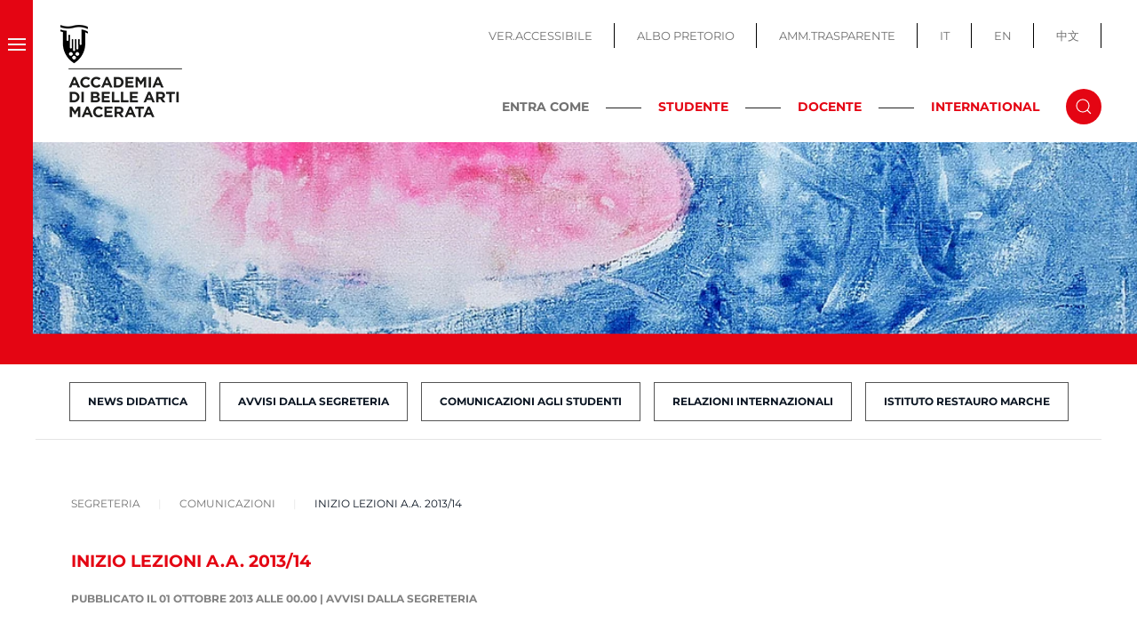

--- FILE ---
content_type: text/html; charset=utf-8
request_url: https://abamc.it/segreteria/comunicazioni/item/inizio-lezioni-a-a-2013-14
body_size: 11928
content:
<!DOCTYPE html>
<html lang="it-it" dir="ltr">
    <head>
        <meta name="viewport" content="width=device-width, initial-scale=1">
        <link rel="icon" href="/images/images/favicon.png" sizes="any">
                <link rel="apple-touch-icon" href="/images/images/apple_touch_icon.png">
        <meta charset="utf-8">
	<meta name="generator" content="Joomla! - Open Source Content Management">
	<title>Inizio lezioni a.a. 2013/14 - Accademia Belle Arti Macerata</title>
	<link href="/segreteria/comunicazioni/item/inizio-lezioni-a-a-2013-14" rel="canonical">
	<link href="https://abamc.it/component/search/?layout=category&amp;Itemid=130&amp;task=item&amp;item_id=3131&amp;format=opensearch" rel="search" title="Vai Accademia Belle Arti Macerata" type="application/opensearchdescription+xml">
	<link href="/media/system/css/joomla-fontawesome.min.css?ver=4.2.6" rel="preload" as="style" onload="this.onload=null;this.rel='stylesheet'">
<link href="/media/vendor/joomla-custom-elements/css/joomla-alert.min.css?0.2.0" rel="stylesheet" />
	<link href="/media/com_jce/site/css/content.min.css?badb4208be409b1335b815dde676300e" rel="stylesheet" />
	<link href="/plugins/system/cookiespolicynotificationbar/assets/css/cpnb-style.min.css" rel="stylesheet" media="all" />
	<link href="/templates/yootheme_child/css/theme.9.css?1700831936" rel="stylesheet" />
	<link href="/templates/yootheme_child/css/custom.css?4.2.6" rel="stylesheet" />
	<style>

/* BEGIN: Cookies Policy Notification Bar - J! system plugin (Powered by: Web357.com) */
.cpnb-outer { border-color: rgba(228, 5, 19, 1); }
.cpnb-outer.cpnb-div-position-top { border-bottom-width: 1px; }
.cpnb-outer.cpnb-div-position-bottom { border-top-width: 1px; }
.cpnb-outer.cpnb-div-position-top-left, .cpnb-outer.cpnb-div-position-top-right, .cpnb-outer.cpnb-div-position-bottom-left, .cpnb-outer.cpnb-div-position-bottom-right { border-width: 1px; }
.cpnb-message { color: #1f1f1f; }
.cpnb-message a { color: #e40513 }
.cpnb-button, .cpnb-button-ok, .cpnb-m-enableAllButton { -webkit-border-radius: 4px; -moz-border-radius: 4px; border-radius: 4px; font-size: 14px; color: #ffffff; background-color: rgba(102, 173, 43, 1); }
.cpnb-button:hover, .cpnb-button:focus, .cpnb-button-ok:hover, .cpnb-button-ok:focus, .cpnb-m-enableAllButton:hover, .cpnb-m-enableAllButton:focus { color: #ffffff; background-color: rgba(70, 133, 22, 1); }
.cpnb-button-decline, .cpnb-button-delete, .cpnb-button-decline-modal, .cpnb-m-DeclineAllButton { color: #ffffff; background-color: rgba(119, 31, 31, 1); }
.cpnb-button-decline:hover, .cpnb-button-decline:focus, .cpnb-button-delete:hover, .cpnb-button-delete:focus, .cpnb-button-decline-modal:hover, .cpnb-button-decline-modal:focus, .cpnb-m-DeclineAllButton:hover, .cpnb-m-DeclineAllButton:focus { color: #ffffff; background-color: rgba(175, 38, 20, 1); }
.cpnb-button-cancel, .cpnb-button-reload, .cpnb-button-cancel-modal { color: #ffffff; background-color: rgba(90, 90, 90, 1); }
.cpnb-button-cancel:hover, .cpnb-button-cancel:focus, .cpnb-button-reload:hover, .cpnb-button-reload:focus, .cpnb-button-cancel-modal:hover, .cpnb-button-cancel-modal:focus { color: #ffffff; background-color: rgba(54, 54, 54, 1); }
.cpnb-button-settings, .cpnb-button-settings-modal { color: #ffffff; background-color: rgba(90, 90, 90, 1); }
.cpnb-button-settings:hover, .cpnb-button-settings:focus, .cpnb-button-settings-modal:hover, .cpnb-button-settings-modal:focus { color: #ffffff; background-color: rgba(54, 54, 54, 1); }
.cpnb-button-more-default, .cpnb-button-more-modal { color: #ffffff; background-color: rgba(123, 138, 139, 1); }
.cpnb-button-more-default:hover, .cpnb-button-more-modal:hover, .cpnb-button-more-default:focus, .cpnb-button-more-modal:focus { color: #ffffff; background-color: rgba(105, 118, 119, 1); }
.cpnb-m-SaveChangesButton { color: #ffffff; background-color: rgba(133, 199, 136, 1); }
.cpnb-m-SaveChangesButton:hover, .cpnb-m-SaveChangesButton:focus { color: #ffffff; background-color: rgba(96, 153, 100, 1); }
@media only screen and (max-width: 600px) {
.cpnb-left-menu-toggle::after, .cpnb-left-menu-toggle-button {
content: "Categories";
}
}
/* END: Cookies Policy Notification Bar - J! system plugin (Powered by: Web357.com) */
</style>
<script src="/media/vendor/jquery/js/jquery.min.js?3.7.1"></script>
	<script src="/media/legacy/js/jquery-noconflict.min.js?04499b98c0305b16b373dff09fe79d1290976288"></script>
	<script type="application/json" class="joomla-script-options new">{"joomla.jtext":{"ERROR":"Errore","MESSAGE":"Messaggio","NOTICE":"Avviso","WARNING":"Attenzione","JCLOSE":"Chiudi","JOK":"OK","JOPEN":"Apri"},"system.paths":{"root":"","rootFull":"https:\/\/abamc.it\/","base":"","baseFull":"https:\/\/abamc.it\/"},"csrf.token":"008e070e49ccdd59f9e6f1da2b0f9ae9"}</script>
	<script src="/media/system/js/core.min.js?9c761ae035a6bd778a710e6c0f5ff7de049b67a3"></script>
	<script src="/media/system/js/messages-es5.min.js?44e3f60beada646706be6569e75b36f7cf293bf9" nomodule defer></script>
	<script src="/media/system/js/messages.min.js?7425e8d1cb9e4f061d5e30271d6d99b085344117" type="module"></script>
	<script src="/media/zoo/assets/js/responsive.js?ver=20230309"></script>
	<script src="/components/com_zoo/assets/js/default.js?ver=20230309"></script>
	<script src="/plugins/system/cookiespolicynotificationbar/assets/js/cookies-policy-notification-bar.min.js"></script>
	<script src="/templates/yootheme/vendor/assets/uikit/dist/js/uikit.min.js?4.2.6"></script>
	<script src="/templates/yootheme/vendor/assets/uikit/dist/js/uikit-icons-makai.min.js?4.2.6"></script>
	<script src="/templates/yootheme/js/theme.js?4.2.6"></script>
	<script>document.addEventListener('DOMContentLoaded', function() {
            Array.prototype.slice.call(document.querySelectorAll('a span[id^="cloak"]')).forEach(function(span) {
                span.innerText = span.textContent;
            });
        });</script>
	<script>

// BEGIN: Cookies Policy Notification Bar - J! system plugin (Powered by: Web357.com)
var cpnb_config = {"w357_joomla_caching":1,"w357_position":"bottom","w357_show_close_x_icon":"1","w357_hide_after_time":"display_always","w357_duration":"60","w357_animate_duration":"1000","w357_limit":"0","w357_message":"Utilizziamo cookies per garantire il corretto funzionamento del sito, analizzare il nostro traffico e, ove previsto, fornire i servizi dei social media.\u003Cbr\u003EI cookies sono DISATTIVATI. Puoi scegliere se accettare l\u0027uso degli stessi o disattivarli.","w357_display_ok_btn":"1","w357_buttonText":"Ok, accetto!","w357_display_decline_btn":"1","w357_buttonDeclineText":"Disattiva","w357_display_cancel_btn":"0","w357_buttonCancelText":"Cancella","w357_display_settings_btn":"1","w357_buttonSettingsText":"Configura","w357_buttonMoreText":"Maggiori informazioni","w357_buttonMoreLink":"https:\/\/abamc.it\/cookie-policy","w357_display_more_info_btn":"1","w357_fontColor":"#1f1f1f","w357_linkColor":"#e40513","w357_fontSize":"13px","w357_backgroundColor":"rgba(255, 255, 255, 1)","w357_borderWidth":"1","w357_body_cover":"1","w357_overlay_state":"0","w357_overlay_color":"rgba(10, 10, 10, 0.3)","w357_height":"auto","w357_cookie_name":"cookiesDirective","w357_link_target":"_self","w357_popup_width":"800","w357_popup_height":"600","w357_customText":"\u003Ch1\u003ECookies Policy\u003C\/h1\u003E\r\n\u003Chr \/\u003E\r\n\u003Ch3\u003EInformazioni generali\u003C\/h3\u003E\r\n\u003Cp\u003EI cookies vengono utilizzati garantire il corretto funzionamento delle procedure e migliorare la propria esperienza di navigazione.\u003Cbr \/\u003EI cookies sono files di piccole dimensioni che vengono memorizzati sul computer ( o su altri devices abilitati alla navigazione come per esempio smartphone e tablet) quando si visita un sito. Normalmente un cookies contiene il nome del sito da cui proviene, la \u0027durata\u0027 (quanto tempo resta memorizzato sul device), e un valore che è normalmente un numero univoco generato in maniera casuale. I siti possono usare cookies generati dallo stesso, oppure da applicazioni di terze parti allo scopo di monitorare, controllare, personalizzare il sito durante la navigazione. I cookies possono essere anche usati per tracciare il modo nel quale il sito viene usato, oppure per mostrare annunci pertinenti alle proprie abitudini su altri siti.\u003C\/p\u003E\r\n\u003Ch3\u003EApp di terze parti\u003C\/h3\u003E\r\n\u003Cp\u003EI siti possono fare uso di servizi esterni (di terze parti). Tramite l\u0027uso queste app possono essere scaricati cookies anonimi nel browser che possono anche essere utilizzati dal nostro sito. Alcuni di questi servizi possono essere per esempio: Google, Facebook, Twitter, Adroll, MailChimp, Sucuri, Intercom e altri social network, agenzie di pubblicità, firewalls di sicurezza, compagnie di raccolta analitica dei dati, service providers. Questi servizi possono collezionare e usare dati come IP Address, HTTP Referrer, Unique Device Identifier e altri dati non riconducibili comunque a informazioni personali, e log del server.\u003C\/p\u003E\r\n\u003Chr \/\u003E","w357_more_info_btn_type":"link","w357_blockCookies":"1","w357_autoAcceptAfterScrolling":"0","w357_numOfScrolledPixelsBeforeAutoAccept":"300","w357_reloadPageAfterAccept":"0","w357_enableConfirmationAlerts":"0","w357_enableConfirmationAlertsForAcceptBtn":0,"w357_enableConfirmationAlertsForDeclineBtn":0,"w357_enableConfirmationAlertsForDeleteBtn":0,"w357_confirm_allow_msg":"Questa azione abiliterà tutti i Cookies memorizzati dal sito web. Sei sicuro di voler abilitare tutti i cookies dal tuo browser?","w357_confirm_delete_msg":"Questa azione rimuoverà tutti i cookies memorizzati dal sito web. Sei sicuro di disabilitare e cancellare tutti i cookies dal tuo browser?","w357_show_in_iframes":"0","w357_shortcode_is_enabled_on_this_page":0,"w357_base_url":"https:\/\/abamc.it\/","w357_current_url":"https:\/\/abamc.it\/segreteria\/comunicazioni\/item\/inizio-lezioni-a-a-2013-14","w357_always_display":"0","w357_show_notification_bar":true,"w357_expiration_cookieSettings":"365","w357_expiration_cookieAccept":"365","w357_expiration_cookieDecline":"180","w357_expiration_cookieCancel":"3","w357_accept_button_class_notification_bar":"cpnb-accept-btn","w357_decline_button_class_notification_bar":"cpnb-decline-btn","w357_cancel_button_class_notification_bar":"cpnb-cancel-btn","w357_settings_button_class_notification_bar":"cpnb-settings-btn","w357_moreinfo_button_class_notification_bar":"cpnb-moreinfo-btn","w357_accept_button_class_notification_bar_modal_window":"cpnb-accept-btn-m","w357_decline_button_class_notification_bar_modal_window":"cpnb-decline-btn-m","w357_save_button_class_notification_bar_modal_window":"cpnb-save-btn-m","w357_buttons_ordering":"[\u0022ok\u0022,\u0022decline\u0022,\u0022cancel\u0022,\u0022settings\u0022,\u0022moreinfo\u0022]"};
// END: Cookies Policy Notification Bar - J! system plugin (Powered by: Web357.com)
</script>
	<script>

// BEGIN: Cookies Policy Notification Bar - J! system plugin (Powered by: Web357.com)
var cpnb_cookiesCategories = {"cookie_categories_group0":{"cookie_category_id":"required-cookies","cookie_category_name":"Required Cookies","cookie_category_description":"The Required or Functional cookies relate to the functionality of our websites and allow us to improve the service we offer to you through our websites, for example by allowing you to carry information across pages of our website to avoid you having to re-enter information, or by recognizing your preferences when you return to our website.","cookie_category_checked_by_default":"2","cookie_category_status":"1"},"cookie_categories_group1":{"cookie_category_id":"analytical-cookies","cookie_category_name":"Analytical Cookies","cookie_category_description":"Analytical cookies allow us to recognize and to count the number of visitors to our website, to see how visitors move around the website when they are using it and to record which content viewers view and are interested in. This helps us to determine how frequently particular pages and advertisements are visited and to determine the most popular areas of our website. This helps us to improve the service which we offer to you by helping us make sure our users are finding the information they are looking for, by providing anonymized demographic data to third parties in order to target advertising more appropriately to you, and by tracking the success of advertising campaigns on our website.","cookie_category_checked_by_default":"1","cookie_category_status":"1"},"cookie_categories_group2":{"cookie_category_id":"social-media-cookies","cookie_category_name":"Social Media","cookie_category_description":"These cookies allow you to share Website content with social media platforms (e.g., Facebook, Twitter, Instagram). We have no control over these cookies as they are set by the social media platforms themselves.","cookie_category_checked_by_default":"1","cookie_category_status":"1"},"cookie_categories_group3":{"cookie_category_id":"targeted-advertising-cookies","cookie_category_name":"Targeted Advertising Cookies","cookie_category_description":"Advertising and targeting cookies are used to deliver advertisements more relevant to you, but can also limit the number of times you see an advertisement and be used to chart the effectiveness of an ad campaign by tracking users’ clicks. They can also provide security in transactions. They are usually placed by third-party advertising networks with a website operator’s permission but can be placed by the operator themselves. They can remember that you have visited a website, and this information can be shared with other organizations, including other advertisers. They cannot determine who you are though, as the data collected is never linked to your profile. ","cookie_category_checked_by_default":"1","cookie_category_status":"1"}};
// END: Cookies Policy Notification Bar - J! system plugin (Powered by: Web357.com)
</script>
	<script>

// BEGIN: Cookies Policy Notification Bar - J! system plugin (Powered by: Web357.com)
var cpnb_manager = {"w357_m_modalState":"1","w357_m_floatButtonState":"0","w357_m_floatButtonPosition":"bottom_left","w357_m_HashLink":"cookies","w357_m_modal_menuItemSelectedBgColor":"rgba(200, 200, 200, 1)","w357_m_saveChangesButtonColorAfterChange":"rgba(13, 92, 45, 1)","w357_m_floatButtonIconSrc":"https:\/\/abamc.it\/media\/plg_system_cookiespolicynotificationbar\/icons\/cpnb-cookies-manager-icon-1-64x64.png","w357_m_FloatButtonIconType":"image","w357_m_FloatButtonIconFontAwesomeName":"fas fa-cookie-bite","w357_m_FloatButtonIconFontAwesomeSize":"fa-lg","w357_m_FloatButtonIconFontAwesomeColor":"rgba(61, 47, 44, 0.84)","w357_m_FloatButtonIconUikitName":"cog","w357_m_FloatButtonIconUikitSize":"1","w357_m_FloatButtonIconUikitColor":"rgba(61, 47, 44, 0.84)","w357_m_floatButtonText":"Cookies Manager","w357_m_modalHeadingText":"Advanced Cookie Settings","w357_m_checkboxText":"Abilitato","w357_m_lockedText":"(Locked)","w357_m_EnableAllButtonText":"Allow All Cookies","w357_m_DeclineAllButtonText":"Decline All Cookies","w357_m_SaveChangesButtonText":"Save Settings","w357_m_confirmationAlertRequiredCookies":"These cookies are strictly necessary for this website. You can\u0027t disable this category of cookies. Thank you for understanding!"};
// END: Cookies Policy Notification Bar - J! system plugin (Powered by: Web357.com)
</script>
	<script>window.yootheme ||= {}; var $theme = yootheme.theme = {"i18n":{"close":{"label":"Close"},"totop":{"label":"Back to top"},"marker":{"label":"Open"},"navbarToggleIcon":{"label":"Open menu"},"paginationPrevious":{"label":"Previous page"},"paginationNext":{"label":"Next page"},"searchIcon":{"toggle":"Open Search","submit":"Submit Search"},"slider":{"next":"Next slide","previous":"Previous slide","slideX":"Slide %s","slideLabel":"%s of %s"},"slideshow":{"next":"Next slide","previous":"Previous slide","slideX":"Slide %s","slideLabel":"%s of %s"},"lightboxPanel":{"next":"Next slide","previous":"Previous slide","slideLabel":"%s of %s","close":"Close"}}};</script>

    
<!-- BEGIN: Google Analytics -->
<script>console.log("Google analytics javascript code goes here...")</script>
<!-- END: Google Analytics -->

<!-- BEGIN: Facebook -->
<script>console.log("Facebook javascript code goes here...")</script>
<!-- END: Facebook -->
</head>
    <body class="newslista  ">

        
        
        <div class="tm-page">

                        


<header class="tm-header-mobile uk-hidden@m" uk-header>


    
        <div class="uk-navbar-container">

            <div class="uk-container uk-container-expand">
                <nav class="uk-navbar" uk-navbar="{&quot;container&quot;:&quot;.tm-header-mobile&quot;,&quot;boundary&quot;:&quot;.tm-header-mobile .uk-navbar-container&quot;}">

                                        <div class="uk-navbar-left">

                                                    <a href="https://abamc.it/" aria-label="Torna alla Home" class="uk-logo uk-navbar-item">
    <picture>
<source type="image/webp" srcset="/templates/yootheme/cache/bc/logo_abamc_mobile-bc3078f7.webp 180w" sizes="(min-width: 180px) 180px">
<img alt="ABAMC" loading="eager" src="/templates/yootheme/cache/4b/logo_abamc_mobile-4b05fd67.png" width="180" height="60">
</picture></a>
                        
                        
                    </div>
                    
                    
                                        <div class="uk-navbar-right">

                                                    <a uk-toggle href="#tm-dialog-mobile" class="uk-navbar-toggle">

        
        <div uk-navbar-toggle-icon></div>

        
    </a>
                        
                        

                    </div>
                    
                </nav>
            </div>

        </div>

    



        <div id="tm-dialog-mobile" uk-offcanvas="container: true; overlay: true" mode="slide" flip>
        <div class="uk-offcanvas-bar uk-flex uk-flex-column">

                        <button class="uk-offcanvas-close uk-close-large" type="button" uk-close uk-toggle="cls: uk-close-large; mode: media; media: @s"></button>
            
                        <div class="uk-margin-auto-bottom">
                
<div class="uk-grid uk-child-width-1-1" uk-grid>    <div>
<div class="uk-panel" id="module-menu-dialog-mobile">

    
    
<ul class="uk-nav uk-nav-default">
    
	<li class="item-101"><a href="/"> Home</a></li>
	<li class="item-103 uk-parent"><a href="/accademia"> Accademia</a>
	<ul class="uk-nav-sub">

		<li class="item-104"><a href="/accademia/organi-istituzionali"> Organi Istituzionali</a></li>
		<li class="item-105"><a href="/accademia/segreteria-e-strutture"> Segreteria e Strutture</a></li>
		<li class="item-106"><a href="/accademia/ufficio-stampa"> Ufficio Stampa</a></li>
		<li class="item-107"><a href="/accademia/accademici-onorari"> Accademici Onorari</a></li>
		<li class="item-109"><a href="/accademia/mostre-e-eventi"> Mostre e Eventi</a></li>
		<li class="item-110"><a href="/accademia/bandi-istituzionali"> Bandi Istituzionali</a></li>
		<li class="item-111"><a href="/accademia/bandi-artistici"> Bandi Artistici</a></li>
		<li class="item-441"><a href="/accademia/abamc-50"> ABAMC 50°</a></li></ul></li>
	<li class="item-112 uk-active uk-parent"><a href="/segreteria"> Segreteria</a>
	<ul class="uk-nav-sub">

		<li class="item-485"><a href="/segreteria/immatricolazioni-iscrizioni"> Immatricolazioni / Iscrizioni</a></li>
		<li class="item-130 uk-active"><a href="/segreteria/comunicazioni"> Comunicazioni</a></li>
		<li class="item-131"><a href="/segreteria/modulistica"> Modulistica e scadenziari</a></li>
		<li class="item-132"><a href="/segreteria/trasferimenti"> Trasferimenti</a></li>
		<li class="item-406"><a href="/segreteria/24-c-f-u"> 24 C.F.U.</a></li>
		<li class="item-138"><a href="/segreteria/segreteria-docenti"> Segreteria docenti</a></li></ul></li>
	<li class="item-113 uk-parent"><a href="/offerta-formativa"> Offerta formativa</a>
	<ul class="uk-nav-sub">

		<li class="item-408"><a href="/offerta-formativa/dipartimenti-e-scuole"> Dipartimenti e Scuole</a></li>
		<li class="item-141"><a href="/offerta-formativa/orientamento"> Orientamento</a></li></ul></li>
	<li class="item-143 uk-parent"><a href="/didattica"> Didattica</a>
	<ul class="uk-nav-sub">

		<li class="item-366"><a href="/didattica/manifesto-degli-studi"> Manifesto degli Studi</a></li>
		<li class="item-129"><a href="/didattica/docenti-e-discipline"> Docenti e discipline</a></li>
		<li class="item-145"><a href="/didattica/orario-lezioni"> Orario lezioni e sedi</a></li>
		<li class="item-337"><a href="/didattica/calendario-esami-e-tesi"> Calendario Esami e Tesi</a></li>
		<li class="item-144"><a href="/didattica/calendario-a-a"> Calendario A.A.</a></li>
		<li class="item-288"><a href="/didattica/didattica-a-distanza"> Didattica a distanza</a></li></ul></li>
	<li class="item-114 uk-parent"><a href="/international"> International</a>
	<ul class="uk-nav-sub">

		<li class="item-146"><a href="/international/comunicazioni"> Comunicazioni</a></li>
		<li class="item-147"><a href="/international/info-generali-faq"> Info generali &amp; FAQ</a></li>
		<li class="item-151"><a href="/international/bando-e-modulistica"> Bando e Modulistica</a></li>
		<li class="item-513"><a href="/international/lista-partner"> Lista partner</a></li>
		<li class="item-150"><a href="/international/diploma-supplement-label"> Diploma supplement label - Guida ETCS</a></li>
		<li class="item-514"><a href="/international/feedback-mobilita-erasmus"> Feedback Mobilità Erasmus</a></li></ul></li>
	<li class="item-164 uk-nav-divider"></li>
	<li class="item-158"><a href="/biblioteca"> Biblioteca</a></li>
	<li class="item-405"><a href="/infopoint"> Infopoint</a></li>
	<li class="item-159"><a href="/gaba-mc"> GABA.MC</a></li>
	<li class="item-160"><a href="/gaba-mc-young"> GABA.MC Young</a></li>
	<li class="item-161"><a href="/mediateca"> Mediateca</a></li>
	<li class="item-439"><a href="/accademia-in-gioco"> ACCADEMIA IN GIOCO</a></li>
	<li class="item-165 uk-nav-divider"></li>
	<li class="item-154"><a href="/servizi-studenti"> Servizi Studenti</a></li>
	<li class="item-125"><a href="/servizi-docenti"> Servizi Docenti</a></li>
	<li class="item-162"><a href="http://trasparenza.abamc.it/" target="_blank" class="uk-hidden@m"> Amm.Trasparente</a></li>
	<li class="item-163"><a href="https://www.servizi2.isidata.net/AlboPretorio/docindex/?CIP=MCAC" target="_blank" class="uk-hidden@m"> Albo Pretrorio</a></li>
	<li class="item-261"><a href="/?accessibility=toggle" class="uk-hidden@m accessibile-button"> Ver.Accessibile</a></li></ul>

</div>
</div>    <div>
<div class="uk-panel menu-fisso" id="module-193">

    
    
<ul class="menu-top uk-nav uk-nav-default">
    
	<li class="item-419"><a href="https://www.abamc.it"> IT</a></li>
	<li class="item-420"><a href="https://abamc.it/en/"> EN</a></li>
	<li class="item-421"><a href="https://www.abamc.it/zh"> 中文</a></li></ul>

</div>
</div>    <div>
<div class="uk-panel" id="module-tm-4">

    
    

    <form id="search-tm-4" action="/segreteria/comunicazioni/item/inizio-lezioni-a-a-2013-14" method="post" role="search" class="uk-search uk-search-default uk-width-1-1"><span uk-search-icon></span><input name="searchword" placeholder="Cerca" minlength="3" aria-label="Cerca" type="search" class="uk-search-input"><input type="hidden" name="task" value="search"><input type="hidden" name="option" value="com_search"><input type="hidden" name="Itemid" value="130"></form>






</div>
</div></div>
            </div>
            
            
        </div>
    </div>
    
    
    

</header>





<div class="tm-header uk-visible@m" uk-header>



    
        <div class="uk-navbar-container">

            <div class="uk-container uk-container-expand uk-padding-remove-left">
                <nav class="uk-navbar" uk-navbar="{&quot;align&quot;:&quot;left&quot;,&quot;container&quot;:&quot;.tm-header&quot;,&quot;boundary&quot;:&quot;.tm-header .uk-navbar-container&quot;}">

                                        <div class="uk-navbar-left">
                        
                                                    <a uk-toggle href="#tm-dialog" class="uk-navbar-toggle">

        
        <div uk-navbar-toggle-icon></div>

        
    </a>
                        
                                                    <a href="https://abamc.it/" aria-label="Torna alla Home" class="uk-logo uk-navbar-item">
    <picture>
<source type="image/webp" srcset="/templates/yootheme/cache/d8/logo_abamc-d8843b27.webp 150w" sizes="(min-width: 150px) 150px">
<img alt="ABAMC" loading="eager" src="/templates/yootheme/cache/33/logo_abamc-33724d6a.png" width="150" height="130">
</picture></a>
                        
                       

                        
                    </div>
                    
                    
                                        <div class="uk-navbar-right">

                        
                                                    
<ul class="menu-top uk-navbar-nav" id="module-97">
    
	<li class="item-120"><a href="/?accessibility=toggle" class="accessibile-button"> VER.ACCESSIBILE</a></li>
	<li class="item-121"><a href="https://servizi13.isidata.net/albopretorio/docindex/DOC.aspx?CIP=MCAC" target="_blank"> ALBO PRETORIO</a></li>
	<li class="item-122"><a href="http://trasparenza.abamc.it/" target="_blank"> AMM.TRASPARENTE</a></li>
	<li class="item-276"><a href="https://www.abamc.it"> IT</a></li>
	<li class="item-277"><a href="https://abamc.it/en/"> EN</a></li>
	<li class="item-375"><a href="https://www.abamc.it/zh"> 中文</a></li></ul>

<div class="uk-navbar-item toggle-cerca" id="module-100">

    
    
<div class="uk-margin-remove-last-child custom" ><div class="uk-block-inline"><strong>ENTRA COME</strong>
<div class="h_line">&nbsp;</div>
<a href="/homepage-studente" class="link-red link-studente">STUDENTE</a>
<div class="h_line">&nbsp;</div>
<a href="/homepage-docente" class="link-red link-docente">DOCENTE</a>
<div class="h_line">&nbsp;</div>
<a href="/homepage-international" class="link-red link-international">INTERNATIONAL</a></div></div>

</div>


    <a class="uk-navbar-toggle" id="module-tm-3" href="#search-tm-3-modal" uk-search-icon uk-toggle></a>

    <div id="search-tm-3-modal" class="uk-modal-full" uk-modal="container: true">
        <div class="uk-modal-dialog uk-flex uk-flex-center uk-flex-middle" uk-height-viewport>
            <button class="uk-modal-close-full uk-close-large" type="button" uk-close uk-toggle="cls: uk-modal-close-full uk-close-large uk-modal-close-default; mode: media; media: @s"></button>
            <div class="uk-search uk-search-large">
                <form id="search-tm-3" action="/segreteria/comunicazioni/item/inizio-lezioni-a-a-2013-14" method="post" role="search" class="uk-search uk-search-large"><input name="searchword" placeholder="Cerca" minlength="3" aria-label="Cerca" type="search" class="uk-search-input uk-text-center" autofocus><input type="hidden" name="task" value="search"><input type="hidden" name="option" value="com_search"><input type="hidden" name="Itemid" value="130"></form>            </div>
        </div>
    </div>







                                                                    </div>
                    
                </nav>
            </div>

        </div>

    






        <div id="tm-dialog" uk-offcanvas="container: true" mode="reveal">
        <div class="uk-offcanvas-bar uk-flex uk-flex-column">

            <button class="uk-offcanvas-close uk-close-large" type="button" uk-close uk-toggle="cls: uk-close-large; mode: media; media: @s"></button>

                        <div class="uk-margin-auto-bottom">
                
<div class="uk-grid uk-child-width-1-1">    <div>
<div class="uk-panel" id="module-menu-dialog">

    
    
<ul class="uk-nav uk-nav-default">
    
	<li class="item-101"><a href="/"> Home</a></li>
	<li class="item-103 uk-parent"><a href="/accademia"> Accademia</a>
	<ul class="uk-nav-sub">

		<li class="item-104"><a href="/accademia/organi-istituzionali"> Organi Istituzionali</a></li>
		<li class="item-105"><a href="/accademia/segreteria-e-strutture"> Segreteria e Strutture</a></li>
		<li class="item-106"><a href="/accademia/ufficio-stampa"> Ufficio Stampa</a></li>
		<li class="item-107"><a href="/accademia/accademici-onorari"> Accademici Onorari</a></li>
		<li class="item-109"><a href="/accademia/mostre-e-eventi"> Mostre e Eventi</a></li>
		<li class="item-110"><a href="/accademia/bandi-istituzionali"> Bandi Istituzionali</a></li>
		<li class="item-111"><a href="/accademia/bandi-artistici"> Bandi Artistici</a></li>
		<li class="item-441"><a href="/accademia/abamc-50"> ABAMC 50°</a></li></ul></li>
	<li class="item-112 uk-active uk-parent"><a href="/segreteria"> Segreteria</a>
	<ul class="uk-nav-sub">

		<li class="item-485"><a href="/segreteria/immatricolazioni-iscrizioni"> Immatricolazioni / Iscrizioni</a></li>
		<li class="item-130 uk-active"><a href="/segreteria/comunicazioni"> Comunicazioni</a></li>
		<li class="item-131"><a href="/segreteria/modulistica"> Modulistica e scadenziari</a></li>
		<li class="item-132"><a href="/segreteria/trasferimenti"> Trasferimenti</a></li>
		<li class="item-406"><a href="/segreteria/24-c-f-u"> 24 C.F.U.</a></li>
		<li class="item-138"><a href="/segreteria/segreteria-docenti"> Segreteria docenti</a></li></ul></li>
	<li class="item-113 uk-parent"><a href="/offerta-formativa"> Offerta formativa</a>
	<ul class="uk-nav-sub">

		<li class="item-408"><a href="/offerta-formativa/dipartimenti-e-scuole"> Dipartimenti e Scuole</a></li>
		<li class="item-141"><a href="/offerta-formativa/orientamento"> Orientamento</a></li></ul></li>
	<li class="item-143 uk-parent"><a href="/didattica"> Didattica</a>
	<ul class="uk-nav-sub">

		<li class="item-366"><a href="/didattica/manifesto-degli-studi"> Manifesto degli Studi</a></li>
		<li class="item-129"><a href="/didattica/docenti-e-discipline"> Docenti e discipline</a></li>
		<li class="item-145"><a href="/didattica/orario-lezioni"> Orario lezioni e sedi</a></li>
		<li class="item-337"><a href="/didattica/calendario-esami-e-tesi"> Calendario Esami e Tesi</a></li>
		<li class="item-144"><a href="/didattica/calendario-a-a"> Calendario A.A.</a></li>
		<li class="item-288"><a href="/didattica/didattica-a-distanza"> Didattica a distanza</a></li></ul></li>
	<li class="item-114 uk-parent"><a href="/international"> International</a>
	<ul class="uk-nav-sub">

		<li class="item-146"><a href="/international/comunicazioni"> Comunicazioni</a></li>
		<li class="item-147"><a href="/international/info-generali-faq"> Info generali &amp; FAQ</a></li>
		<li class="item-151"><a href="/international/bando-e-modulistica"> Bando e Modulistica</a></li>
		<li class="item-513"><a href="/international/lista-partner"> Lista partner</a></li>
		<li class="item-150"><a href="/international/diploma-supplement-label"> Diploma supplement label - Guida ETCS</a></li>
		<li class="item-514"><a href="/international/feedback-mobilita-erasmus"> Feedback Mobilità Erasmus</a></li></ul></li>
	<li class="item-164 uk-nav-divider"></li>
	<li class="item-158"><a href="/biblioteca"> Biblioteca</a></li>
	<li class="item-405"><a href="/infopoint"> Infopoint</a></li>
	<li class="item-159"><a href="/gaba-mc"> GABA.MC</a></li>
	<li class="item-160"><a href="/gaba-mc-young"> GABA.MC Young</a></li>
	<li class="item-161"><a href="/mediateca"> Mediateca</a></li>
	<li class="item-439"><a href="/accademia-in-gioco"> ACCADEMIA IN GIOCO</a></li>
	<li class="item-165 uk-nav-divider"></li>
	<li class="item-154"><a href="/servizi-studenti"> Servizi Studenti</a></li>
	<li class="item-125"><a href="/servizi-docenti"> Servizi Docenti</a></li>
	<li class="item-162"><a href="http://trasparenza.abamc.it/" target="_blank" class="uk-hidden@m"> Amm.Trasparente</a></li>
	<li class="item-163"><a href="https://www.servizi2.isidata.net/AlboPretorio/docindex/?CIP=MCAC" target="_blank" class="uk-hidden@m"> Albo Pretrorio</a></li>
	<li class="item-261"><a href="/?accessibility=toggle" class="uk-hidden@m accessibile-button"> Ver.Accessibile</a></li></ul>

</div>
</div></div>
            </div>
            
            
        </div>
    </div>
    
    
    


</div>

            
            
<div id="module-114" class="builder"><!-- Builder #module-114 -->
<div class="slideshow uk-section-default uk-section uk-section-small uk-padding-remove-top">
    
        
        
        
            
                
                    <div class="uk-grid tm-grid-expand uk-child-width-1-1 uk-grid-margin">
<div class="uk-width-1-1@m">
    
        
            
            
            
                
                    
<div uk-slideshow="ratio: 243:44; minHeight: 250;">
    <div class="uk-position-relative">
        
            <ul class="uk-slideshow-items">                                <li class="el-item" >
                    


        <div class="uk-position-cover uk-animation-kenburns uk-animation-reverse uk-transform-origin-center-left">    
        <picture>
<source type="image/webp" srcset="/templates/yootheme/cache/a3/head_1-a3ad8578.webp 768w, /templates/yootheme/cache/0b/head_1-0bdad09e.webp 1024w, /templates/yootheme/cache/69/head_1-69837eb9.webp 1113w, /templates/yootheme/cache/e9/head_1-e97b61a0.webp 1114w" sizes="(max-aspect-ratio: 1114/204) 546vh">
<img src="/templates/yootheme/cache/55/head_1-55dd014b.jpeg" width="1114" height="204" class="el-image" alt loading="lazy" uk-cover>
</picture>        
        </div>    



                </li>
                            </ul>
        
                <div class="uk-visible@s"><a class="el-slidenav uk-position-medium uk-position-center-left" href="#" uk-slidenav-previous uk-slideshow-item="previous"></a><a class="el-slidenav uk-position-medium uk-position-center-right" href="#" uk-slidenav-next uk-slideshow-item="next"></a></div>        
                
<div class="uk-position-bottom-left uk-position-medium uk-visible@s">
<ul class="el-nav uk-slideshow-nav uk-dotnav" uk-margin>        <li uk-slideshow-item="0">
        <a href="#"></a>
    </li>
    </ul>
</div>        
    </div>
    
</div>
                
            
        
    
</div></div>
                
            
        
    
</div></div>
<div id="module-158" class="builder"><!-- Builder #module-158 -->
<div class="uk-section-default uk-section uk-section-xsmall">
    
        
        
        
            
                                <div class="uk-container uk-container-expand">                
                    <div class="uk-grid tm-grid-expand uk-child-width-1-1 uk-grid-margin">
<div class="uk-width-1-1@m">
    
        
            
            
            
                
                    
<div class="uk-margin uk-text-center">
        <div class="uk-flex-middle uk-grid-small uk-child-width-auto uk-flex-center" uk-grid>    
    
                <div class="el-item">
        
        
<a class="el-content uk-button uk-button-default" href="/news-didattica">
    
        News Didattica    
    
</a>

                </div>
        
    
                <div class="el-item">
        
        
<a class="el-content uk-button uk-button-default" href="/segreteria/comunicazioni">
    
        Avvisi dalla segreteria    
    
</a>

                </div>
        
    
                <div class="el-item">
        
        
<a class="el-content uk-button uk-button-default" href="/comunicazioni-agli-studenti">
    
        Comunicazioni agli studenti    
    
</a>

                </div>
        
    
                <div class="el-item">
        
        
<a class="el-content uk-button uk-button-default" href="/relazioni-internazionali">
    
        Relazioni internazionali    
    
</a>

                </div>
        
    
                <div class="el-item">
        
        
<a class="el-content uk-button uk-button-default" href="/istituto-di-restauro-delle-marche">
    
        Istituto Restauro Marche    
    
</a>

                </div>
        
    
        </div>    
</div>
<hr>
                
            
        
    
</div></div>
                                </div>                
            
        
    
</div></div>

            
            <div id="tm-main"  class="tm-main uk-section uk-section-default" uk-height-viewport="expand: true">
                <div class="uk-container">

                    
                            
            
            <div id="system-message-container" aria-live="polite"></div>

            </div>
	<style>
		#module-128, #module-161, #module-162, #module-163, #module-122, #module-215 {
			display:none;
		}
		div#tm-main {
			padding-top: 0px;
		}
	
	</style>
	<div class="yoo-zoo content-abamc content-abamc-inizio-lezioni-a-a-2013-14 uk-grid-match" uk-grid>
						
		<div class="uk-width-1-1  uk-margin-medium-top ">
		<div class="uk-container">
		
			

<nav class="uk-margin-medium-bottom" aria-label="Breadcrumb">
    <ul class="uk-breadcrumb" vocab="https://schema.org/" typeof="BreadcrumbList">
    
            <li property="itemListElement" typeof="ListItem">            <a href="/segreteria" property="item" typeof="WebPage"><span property="name">Segreteria</span></a>
            <meta property="position" content="1">
            </li>    
            <li property="itemListElement" typeof="ListItem">            <a href="/segreteria/comunicazioni" property="item" typeof="WebPage"><span property="name">Comunicazioni</span></a>
            <meta property="position" content="2">
            </li>    
            <li property="itemListElement" typeof="ListItem">            <span property="name">Inizio lezioni a.a. 2013/14</span>            <meta property="position" content="3">
            </li>    
    </ul>
</nav>
			<div uk-grid class="uk-margin-medium-top">
				<div class="uk-width-3-5@m">
										<h1 class="uk-text-lead  uk-margin-remove titolo-pagina ">
						 Inizio lezioni a.a. 2013/14 					</h1>
																									<p class="uk-article-meta ">
						<span class="element element-itempublish_up first">
	Pubblicato il  01 Ottobre 2013 alle 00.00</span>

|
<span class="element element-itemprimarycategory last">
	 <a href="/segreteria/comunicazioni">Avvisi dalla Segreteria</a></span>

</p>
					<!--<p class="uk-text-second-lead uk-margin-remove">
					
					</p> -->
										<div class="uk-margin-medium-top uk-text-justify">
													 
<p>Le lezioni didattiche frontali inizieranno lunedì 07 ottobre 2013 come da calendario.</p> 											</div>
																				
					
				</div>
				<div class="uk-width-2-5@m">
														</div>
			</div>
		</div>
	</div>
</div>
			
	</div>
	<div class="uk-container">

            
                        
                </div>
            </div>
            
            
<div id="module-104" class="builder"><!-- Builder #module-104 -->
<div class="uk-section-default uk-section uk-section-small">
    
        
        
        
            
                                <div class="uk-container uk-container-large">                
                    <div class="uk-grid tm-grid-expand uk-child-width-1-1 uk-grid-margin">
<div class="uk-width-1-1@m">
    
        
            
            
            
                
                    <hr>
<div class="uk-margin">
    <div class="uk-grid uk-child-width-1-2 uk-child-width-1-5@s uk-child-width-1-5@m uk-child-width-1-5@l uk-child-width-1-5@xl uk-grid-column-small uk-grid-match" uk-grid="parallax: 0;">        <div>
<div class="el-item uk-card uk-card-primary uk-card-body uk-margin-remove-first-child">
    
    
                        
                    

        
        
        
    
        
        
                <div class="el-content uk-panel uk-margin-top"><p><a href="/biblioteca"><img src="/images/images/logo_biblioteca.png" alt="" /></a></p></div>        
        
        
        
        
    
    
</div></div>
        <div>
<div class="el-item uk-card uk-card-primary uk-card-body uk-margin-remove-first-child">
    
    
                        
                    

        
        
        
    
        
        
                <div class="el-content uk-panel uk-margin-top"><a href="/infopoint"><img src="/images/images/logo_infopoint.png" alt="logo infopoint" width="231" height="59" /></a></div>        
        
        
        
        
    
    
</div></div>
        <div>
<div class="el-item uk-card uk-card-primary uk-card-body uk-margin-remove-first-child">
    
    
                        
                    

        
        
        
    
        
        
                <div class="el-content uk-panel uk-margin-top"><p><a href="/gaba-mc"><img src="/images/images/logo_gabamc.png" alt="" /></a></p></div>        
        
        
        
        
    
    
</div></div>
        <div>
<div class="el-item uk-card uk-card-primary uk-card-body uk-margin-remove-first-child">
    
    
                        
                    

        
        
        
    
        
        
                <div class="el-content uk-panel uk-margin-top"><p><a href="/gaba-mc-young"><img src="/images/images/logo_gabayoung.png" alt="" /></a></p></div>        
        
        
        
        
    
    
</div></div>
        <div>
<div class="el-item uk-card uk-card-primary uk-card-body uk-margin-remove-first-child">
    
    
                        
                    

        
        
        
    
        
        
                <div class="el-content uk-panel uk-margin-top"><p><a href="/mediateca"><img src="/images/images/logo_mediateca.png" alt="" /></a></p></div>        
        
        
        
        
    
    
</div></div>
        </div>
</div><hr>
                
            
        
    
</div></div>
                                </div>                
            
        
    
</div></div>
<div id="module-143" class="builder"><!-- Builder #module-143 -->
<div class="uk-visible@m uk-section-default uk-section uk-padding-remove-top">
    
        
        
        
            
                                <div class="uk-container uk-container-large">                
                    <div class="uk-grid tm-grid-expand uk-child-width-1-1 uk-grid-margin">
<div class="uk-width-1-1@m">
    
        
            
            
            
                
                    
<h5>        Offerta formativa    </h5>
                
            
        
    
</div></div><div class="liste-offerta uk-grid tm-grid-expand uk-grid-margin" uk-grid>
<div class="uk-width-1-3@s uk-width-1-6@m">
    
        
            
            
            
                
                    
<div class="uk-overflow-auto">    <table class="uk-table">
        
        <tbody>
                <tr class="el-item"><td class="uk-table-shrink"><picture>
<source type="image/webp" srcset="/templates/yootheme/cache/15/ico_artivisive-1566303a.webp 74w" sizes="(min-width: 74px) 74px">
<img src="/templates/yootheme/cache/39/ico_artivisive-395cbc67.png" width="74" height="54" class="el-image uk-preserve-width" alt loading="lazy">
</picture></td><td><div class="el-content uk-panel"><p><strong>Arti Visive</strong><strong><br /></strong></p></div></td></tr>
                </tbody>

    </table>
</div>
<ul class="uk-list">
    <li class="el-item">        
    <div class="el-content uk-panel"><p><strong>Triennio</strong></p></div>            </li>

    <li class="el-item">        
    <div class="el-content uk-panel"><p><a href="/offertaformativa/decorazione-del-contemp">Decorazione del contemporaneo</a></p></div>            </li>

    <li class="el-item">        
    <div class="el-content uk-panel"><p><a href="/offertaformativa/grafica-darte-e-illustrazione">Grafica D'arte e illustrazione</a></p></div>            </li>

    <li class="el-item">        
    <div class="el-content uk-panel"><p><a href="/offertaformativa/pittura">Pittura</a></p></div>            </li>

    <li class="el-item">        
    <div class="el-content uk-panel"><p><a href="/offertaformativa/scultura-e-nuove-tecnologie-per-la-scultura">Scultura e nuove tecnologie per la scultura</a></p></div>            </li>
</ul>
<ul class="uk-list">
    <li class="el-item">        
    <div class="el-content uk-panel"><p><strong>Biennio</strong></p></div>            </li>

    <li class="el-item">        
    <div class="el-content uk-panel"><p><a href="/offertaformativa/decorazione-del-contemporaneo">Decorazione del contemporaneo</a></p></div>            </li>

    <li class="el-item">        
    <div class="el-content uk-panel"><p><a href="/offertaformativa/grafica-d-arte-per-l-editoria-contemporanea">Grafica d'arte per l'editoria contemporanea</a></p></div>            </li>

    <li class="el-item">        
    <div class="el-content uk-panel"><p><a href="/offertaformativa/illustrazione-per-l-editoria">Illustrazione per l'editoria</a></p></div>            </li>

    <li class="el-item">        
    <div class="el-content uk-panel"><p><a href="/offertaformativa/pittura-del-contemporaneo">Pittura del contemporaneo</a></p></div>            </li>

    <li class="el-item">        
    <div class="el-content uk-panel"><p><a href="/offertaformativa/scultura-e-nuove-tecnologie-del-contemporaneo">Scultura e nuove tecnologie del contemporaneo</a></p></div>            </li>
</ul>
                
            
        
    
</div>
<div class="uk-width-1-3@s uk-width-1-6@m">
    
        
            
            
            
                
                    
<div class="uk-overflow-auto">    <table class="uk-table">
        
        <tbody>
                <tr class="el-item"><td class="uk-table-shrink"><picture>
<source type="image/webp" srcset="/templates/yootheme/cache/78/ico_regia-781fe707.webp 63w" sizes="(min-width: 63px) 63px">
<img src="/templates/yootheme/cache/e9/ico_regia-e942ccf3.png" width="63" height="54" class="el-image uk-preserve-width" alt loading="lazy">
</picture></td><td><div class="el-content uk-panel"><p><strong>Progettazione</strong><br /><strong>Arti Applicate</strong></p>
</div></td></tr>
                </tbody>

    </table>
</div>
<ul class="uk-list">
    <li class="el-item">        
    <div class="el-content uk-panel"><p><strong>Triennio</strong></p></div>            </li>

    <li class="el-item">        
    <div class="el-content uk-panel"><p><a href="/offertaformativa/fotografia">Fotografia</a></p></div>            </li>

    <li class="el-item">        
    <div class="el-content uk-panel"><p><a href="/offertaformativa/arte-del-fumetto-e-illustrazione">Arte del fumetto e illustrazione</a></p></div>            </li>

    <li class="el-item">        
    <div class="el-content uk-panel"><p><a href="/offertaformativa/scenografia-per-lo-spett">Scenografia per lo spettacolo</a></p></div>            </li>

    <li class="el-item">        
    <div class="el-content uk-panel"><p><a href="/offertaformativa/comunicazione-visiva-multimediale">Comunicazione visiva e multimediale</a></p></div>            </li>

    <li class="el-item">        
    <div class="el-content uk-panel"><p><a href="/offertaformativa/cinema-regia">Cinema regia e nuovi media</a></p></div>            </li>
</ul>
<ul class="uk-list">
    <li class="el-item">        
    <div class="el-content uk-panel"><p><strong>Biennio</strong></p></div>            </li>

    <li class="el-item">        
    <div class="el-content uk-panel"><p><a href="/offertaformativa/fotografia-contemporanea-e-per-i-beni-culturali">Fotografia contemporanea per i beni culturali</a></p></div>            </li>

    <li class="el-item">        
    <div class="el-content uk-panel"><a href="/offertaformativa/linguaggi-e-arte-del-fumetto" class="el-link uk-margin-remove-last-child">Linguaggi e arte del fumetto</a></div>            </li>

    <li class="el-item">        
    <div class="el-content uk-panel"><p><a href="/offertaformativa/scenografia-per-lo-spettacolo">Scenografia per lo spettacolo</a></p></div>            </li>

    <li class="el-item">        
    <div class="el-content uk-panel"><p><a href="/offertaformativa/metodologia-della-comunicazione-per-le-arti-multimediali">Metodologia della comunicazione per le arti multimediali</a></p></div>            </li>

    <li class="el-item">        
    <div class="el-content uk-panel"><p><a href="/offertaformativa/metodologie-della-comunicazione-per-il-cinema-e-le-arti-mediali">Metodologie della comunicazione per il cinema e le arti mediali</a></p></div>            </li>

    <li class="el-item">        
    <div class="el-content uk-panel"><p><a href="/offertaformativa/doppio-titolo-coordinato-light-design-dams">Doppio titolo Coordinato Light Design / D.A.M.S</a></p></div>            </li>
</ul>
                
            
        
    
</div>
<div class="uk-width-1-3@s uk-width-1-6@m">
    
        
            
            
            
                
                    
<div class="uk-overflow-auto">    <table class="uk-table">
        
        <tbody>
                <tr class="el-item"><td class="uk-table-shrink"><picture>
<source type="image/webp" srcset="/templates/yootheme/cache/61/ico_progettazione-61f0e633.webp 74w" sizes="(min-width: 74px) 74px">
<img src="/templates/yootheme/cache/4d/ico_progettazione-4d463576.png" width="74" height="54" class="el-image uk-preserve-width" alt loading="lazy">
</picture></td><td><div class="el-content uk-panel"><p><strong>Design</strong></p></div></td></tr>
                </tbody>

    </table>
</div>
<ul class="uk-list">
    <li class="el-item">        
    <div class="el-content uk-panel"><p><strong>Triennio</strong></p></div>            </li>

    <li class="el-item">        
    <div class="el-content uk-panel"><p><a href="/offertaformativa/graphic-design">Graphic Design</a></p></div>            </li>

    <li class="el-item">        
    <div class="el-content uk-panel"><p><a href="/offertaformativa/fashion-design">Fashion Design</a></p></div>            </li>

    <li class="el-item">        
    <div class="el-content uk-panel"><p><a href="/offertaformativa/light-design">Light Design</a></p></div>            </li>

    <li class="el-item">        
    <div class="el-content uk-panel"><p><a href="/offertaformativa/interior-design">Interior Design</a></p></div>            </li>
</ul>
<ul class="uk-list">
    <li class="el-item">        
    <div class="el-content uk-panel"><p><strong>Biennio</strong></p></div>            </li>

    <li class="el-item">        
    <div class="el-content uk-panel"><p><a href="/offertaformativa/graphic-design-per-la-comunicazione-visiva">Graphic design per la comunicazione visiva&nbsp;</a></p></div>            </li>

    <li class="el-item">        
    <div class="el-content uk-panel"><p><a href="/offertaformativa/fashion-design-per-l-impresa">Fashion design per l'impresa</a></p></div>            </li>

    <li class="el-item">        
    <div class="el-content uk-panel"><p><a href="/offertaformativa/visual-light-design">Visual light design</a></p></div>            </li>

    <li class="el-item">        
    <div class="el-content uk-panel"><p><a href="/offertaformativa/design-ecospaces-design">Design &amp; Ecospaces Design</a></p></div>            </li>

    <li class="el-item">        
    <div class="el-content uk-panel"><a href="/offertaformativa/web-interaction-design" class="el-link uk-margin-remove-last-child">Web interaction design</a></div>            </li>
</ul>
                
            
        
    
</div>
<div class="uk-width-1-3@s uk-width-1-6@m">
    
        
            
            
            
                
                    
<div class="uk-overflow-auto">    <table class="uk-table">
        
        <tbody>
                <tr class="el-item"><td class="uk-table-shrink"><picture>
<source type="image/webp" srcset="/templates/yootheme/cache/6a/ico_comunicazdida-6a05e8a2.webp 74w" sizes="(min-width: 74px) 74px">
<img src="/templates/yootheme/cache/c7/ico_comunicazdida-c7a2d5f0.png" width="74" height="54" class="el-image uk-preserve-width" alt loading="lazy">
</picture></td><td><div class="el-content uk-panel"><p><strong>Comunicazione </strong><br /><strong>e Didattica dell'Arte</strong></p></div></td></tr>
                </tbody>

    </table>
</div>
<ul class="uk-list">
    <li class="el-item">        
    <div class="el-content uk-panel"><p><strong>Triennio</strong></p></div>            </li>

    <li class="el-item">        
    <div class="el-content uk-panel"><a href="/offertaformativa/comunicazione-e-valorizzazione-del-patrimonio-artistico-culturale" class="el-link uk-margin-remove-last-child">Comunicazione e valorizzazione del patrimonio artistico culturale</a></div>            </li>

    <li class="el-item">        
    <div class="el-content uk-panel">&nbsp; &nbsp;</div>            </li>
</ul>
<ul class="uk-list">
    <li class="el-item">        
    <div class="el-content uk-panel"><p><strong>Biennio</strong></p></div>            </li>

    <li class="el-item">        
    <div class="el-content uk-panel"><p><a href="/offertaformativa/museologia-museografia">Museologia-Museografia</a></p></div>            </li>
</ul>
                
            
        
    
</div>
<div class="uk-width-1-3@s uk-width-1-6@m">
    
        
            
            
            
                
                    
<div class="uk-overflow-auto">    <table class="uk-table">
        
        <tbody>
                <tr class="el-item"><td class="uk-table-shrink"><picture>
<source type="image/webp" srcset="/templates/yootheme/cache/2f/ico_irm-2fbd8f14.webp 74w" sizes="(min-width: 74px) 74px">
<img src="/templates/yootheme/cache/38/ico_irm-38994484.png" width="74" height="54" class="el-image uk-preserve-width" alt loading="lazy">
</picture></td><td><div class="el-content uk-panel"><p><strong>I.R.M. - Istituto di </strong><br /><strong>Restauro Marche</strong></p></div></td></tr>
                </tbody>

    </table>
</div>
<ul class="uk-list">
    <li class="el-item">        
    <div class="el-content uk-panel"><p><strong>Corso di studio quinquennale a ciclo unico - PFP2 -<br />Diploma Accademico di Secondo Livello abilitante alla professione di Restauratore di Beni Culturali DASLQ01<br /><br /></strong></p></div>            </li>

    <li class="el-item">        
    <div class="el-content uk-panel"><p><a href="/offertaformativa/restauro">Manufatti dipinti su supporto ligneo e tessile</a></p></div>            </li>

    <li class="el-item">        
    <div class="el-content uk-panel"><p><a href="/offertaformativa/restauro">Manufatti scolpiti in legno</a></p></div>            </li>

    <li class="el-item">        
    <div class="el-content uk-panel"><p><a href="/offertaformativa/restauro">Arredi e strutture lignee</a></p></div>            </li>

    <li class="el-item">        
    <div class="el-content uk-panel"><p><a href="/offertaformativa/restauro">Manufatti in materiali sintetici lavorati assemblati e/o dipinti</a></p></div>            </li>
</ul>
                
            
        
    
</div>
<div class="uk-width-1-3@s uk-width-1-6@m">
    
        
            
            
            
                
                    
<ul class="uk-list">
    <li class="el-item">        
    <div class="el-content uk-panel"><p><strong><img src="/images/images/ico_arsinfabula.png" alt="" />Master "Ars in Fabula"</strong></p></div>            </li>

    <li class="el-item">        
    <div class="el-content uk-panel"><p><a href="/offertaformativa/master-di-primo-livello-in-illustrazione-per-l-editoria">Master di primo livello in illustrazione per l'editoria</a></p></div>            </li>
</ul>
<ul class="uk-list">
    <li class="el-item">        
    <div class="el-content uk-panel"><p><strong><img src="/images/images/ico_corsi_formazione.png" alt="" />Corsi di formazione</strong></p></div>            </li>

    <li class="el-item">        
    <div class="el-content uk-panel"><p><a href="/offertaformativa/scuola-libera-del-nudo">Scuola libera del nudo</a></p></div>            </li>
</ul>
                
            
        
    
</div></div>
                                </div>                
            
        
    
</div></div>
<div id="module-105" class="builder"><!-- Builder #module-105 -->
<div class="uk-section-primary uk-section uk-section-xsmall">
    
        
        
        
            
                                <div class="uk-container uk-container-large">                
                    <div class="uk-grid tm-grid-expand uk-grid-margin" uk-grid>
<div class="uk-width-3-4@m">
    
        
            
            
            
                
                    
<div class="uk-margin">
    <div class="uk-grid uk-child-width-1-1 uk-child-width-1-5@m uk-grid-match" uk-grid>        <div>
<div class="el-item uk-panel uk-margin-remove-first-child">
    
    
                        
                    

        
        
        
    
        
        
                <div class="el-content uk-panel uk-margin-top"><div>
<p class="uk-text-center uk-text-left@m"><img src="/images/images/logo_abamc_footer.png" alt="" /></p>
<p class="uk-text-center uk-text-left@m  uk-margin-remove-bottom">Sede Centrale<br />P.zza V.Veneto, 5<br />62100 Macerata<br />T +39 0733 405150</p>
</div></div>        
        
        
        
        
    
    
</div></div>
        <div>
<div class="el-item uk-panel uk-margin-remove-first-child">
    
    
                        
                    

        
        
        
    
        
        
                <div class="el-content uk-panel uk-margin-top"><div>
<p class="uk-text-center uk-text-left@m">Sede Operativa<br />Via Berardi, 6  <br />Macerata<br />T. +39 0733 405111</p>
<p class="uk-text-center uk-text-left@m  uk-margin-remove-bottom">Palazzo Torri<br />Via Garibaldi, 77<br />Macerata<br />T. +39 0733 405141</p>
</div></div>        
        
        
        
        
    
    
</div></div>
        <div>
<div class="el-item uk-panel uk-margin-remove-first-child">
    
    
                        
                    

        
        
        
    
        
        
                <div class="el-content uk-panel uk-margin-top"><div>
<p class="uk-text-center uk-text-left@m">ex Magazzini Rossini<br />Via <span>Cincinelli, 6</span><br />Macerata</p>
<p class="uk-text-center uk-text-left@m"><br />Istituto di Restauro Marche (I.R.M.)<br />ex.conv. S.Giovanni<br />Montecassiano<br />T. +39 0733 405125</p>
</div></div>        
        
        
        
        
    
    
</div></div>
        <div>
<div class="el-item uk-panel uk-margin-remove-first-child">
    
    
                        
                    

        
        
        
    
        
        
                <div class="el-content uk-panel uk-margin-top"><div class="uk-text-center uk-text-left@m">Biblioteca<br />P.zza V.Veneto, 5 <br />Macerata<br />T. +39 0733 405145
<p> </p>
</div></div>        
        
        
        
        
    
    
</div></div>
        </div>
</div>
                
            
        
    
</div>
<div class="uk-width-1-4@m">
    
        
            
            
            
                
                    
<div class="uk-panel uk-margin-remove-first-child uk-margin">
    
    
                        
                    

        
        
        
    
        
        
                <div class="el-content uk-panel uk-margin-top"><div class="uk-text-right@m uk-text-center uk-margin@m uk-margin-large"><a href="https://www.facebook.com/abamacerata" target="_blank" rel="noopener noreferrer"><img src="/images/images/fb_ico.png" alt="" /></a>    <a href="https://www.instagram.com/abamacerata/" target="_blank" rel="noopener noreferrer"><img src="/images/images/ig_ico.png" alt="" /></a>    <a href="https://twitter.com/aba_macerata" target="_blank" rel="noopener noreferrer"><img src="/images/images/tw_ico.png" alt="" /></a>    <a href="https://www.youtube.com/user/abamacerata" target="_blank" rel="noopener noreferrer"><img src="/images/images/ytube_ico.png" alt="" /></a></div>
<div class="uk-text-right@m uk-text-center"><a href="/segreteria">Contatti Segreteria Studenti</a><br /><br /><a href="/cookie-policy" class="">Cookie Policy</a> <a href="https://www.youtube.com/user/abamacerata" target="_blank" rel="noopener noreferrer"><br /></a> <a href="/privacy-policy">Privacy policy</a> <br /><br />
<div class="uk-text-right@m uk-text-center">Copyright © ABAMC 2025 - <a href="/credits">Credits</a></div>
</div></div>        
        
        
        
        
    
    
</div>
                
            
        
    
</div></div>
                                </div>                
            
        
    
</div></div>

            
        </div>

        
        

    </body>
    </html>


--- FILE ---
content_type: text/css
request_url: https://abamc.it/templates/yootheme_child/css/custom.css?4.2.6
body_size: 3466
content:
.toggle-rosso {
    background-color: #e40513;
    height: 100%;
    padding-right: 0px;
    padding-left: 22px;
}

.menu-fisso li {
    max-width: 25%;
}

.menu-header {
    color: #e40513 !important;
    font-weight: bold !important;
}

.uk-navbar-nav>li>a.menu-top {
    min-height: 50px;
    position: relative;
}

.uk-navbar-nav>li>a.menu-head {
    position: relative;
}

#module-97 {

    flex-basis: 80%;

    justify-content: flex-end;

}

ul#module-97 li a {
    font-size: 13px;
}
.body-onorari{
    width:100%;
    min-height: 115px;
}
.content-abamc-accademici-onorari .element-itemlink a {
    background-color: #e40513;
    color: white;
    padding: 8px;
}
.content-abamc-accademici-onorari .element-itemlink a:hover {
    text-decoration:none;
    background-color: rgba(228, 5, 19, 0.73);
}

.menu-rosso {
    color: #e40513 !important;
    font-weight: bold !important;
    background-color: #ededed;
    text-align: center;
    max-width: 200px;
}

.h_line {
    display: inline-block;
    height: 1px;
    width: 40px;
    margin: 0px 15px;
    vertical-align: middle;
    border-bottom: 1px solid #222;
}

.link-red {

    color: #e40513 !important;

    font-weight: bold;

}

#module-100, #module-tm-1  {
    padding:0px 10px;
}
span.uk-icon.uk-search-icon {
    right: 0;
    left: auto;
}
/*.zoo-gallery-wall a {
    padding-left: 10px !important;
}*/



/*

#module-97 li {

    max-width: 20%;

    text-align: center;

}*/

.uk-navbar-container:not(.uk-navbar-transparent){
    padding-bottom:0px;
}
.contact-card .btn.btn-primary.validate {
    background-color: #a70611;
    width: 100%;
}
.contact-card {
    color:white !important;
}
.uk-card.uk-card-body.contact-card {
    background-color: #e40513;
    color: #f4f4f4;
}
form#contact-form {
    padding: 0px;
    /* color: white; */
}
/*
.uk-navbar-nav>li:not(:first-of-type)>a.menu-top:after {
    content: '';
    height: 35%;
    width: 1px;
    position: absolute;
    right: 0;
    background-color: #000000;
}*/
.menu-top li {
    position:relative;
}
.menu-top li>a:after {
    content: '';
    height: 35%;
    width: 1px;
    /* line-height: 60px; */
    position: absolute;
    right: 0;
    /*top: 0;*/
    background-color: #000000;
}

a.uk-navbar-toggle.toggle-search.uk-icon.uk-search-icon  {
    display: inline;
    padding: 8px;
    margin-left: 10px;
    background-color: #e40513;
    color: white;
    border-radius: 25px;
    min-height: 30px !important;
    height: auto;
}
.toggle-search-close {
    min-height: 35px !important;
    border-radius: 25px;
    height: fit-content;
}
.uk-search-input {
    color: #e40513;
}

.uk-navbar-nav>li:not(:first-of-type)>a.menu-header:after {

    content: '';

    height: 35%;

    width: 1px;

    /* line-height: 60px; */

    position: absolute;

    right: 0;

    /*top: 0;*/

    background-color: #000000;

}

.uk-navbar-right {

    justify-content: flex-end;

}
.fotodi {
    text-transform:uppercase;
}
.zoo-slide-custom {
    min-height: 26vw !important;
    max-height: 500px !important;
}

.liste-offerta p {
    text-align: left;
}

@media screen and (min-width: 900px) {

    .uk-navbar-left {

        min-width: 340px;

    }
    .width-lato-b {
        padding-left:0px !important;
    }
    .uk-panel.lato-a {
        background-color: #e40513;
        padding-left: 37px;
    }
    .uk-panel.lato-ab {
        background-color: #e40513;
        padding-left: 37px;
    }
    .slideshow {

        background-color: #e40513;

        padding-left: 37px;

        padding-bottom: 0px;

    }
    .uk-navbar-toggle {
        padding: 0px 10px;
        color: white;
        background-color: #e40513;
      
    }
    .uk-navbar-left .uk-navbar-toggle {
        padding: 0px 8.5px;
        height:100%;
        align-items: start;
        padding-top: 40px;
    }
    .uk-navbar-right .uk-search-icon {
        border-radius: 120px;
        min-height: 40px;
        /* max-height: 80px; */
        margin-left: 20px;
    }
    .uk-offcanvas-close {
        top:25px;
    }
    .slideshow .el-title {
        font-size: 1.7vw;
    }
    .slideshow .el-content {
        font-size: 1.5vw;
    }
    .immagine-accademico {
        max-width:300px;
        margin-left:30px;
    }
    div#module-167 .uk-section {
        padding-top: 0px;
    }
   

}
@media screen and (max-width: 900px) {
    .uk-navbar-toggle {
        color: black;
     
    }
    .sottomenu-sidebar {
        display:none;
    }
    .width-lato-b { 
        margin-top:0px !important; 
    }
    .slideshow .el-title {
        font-size: 3.5vw;
    }
    .slideshow .el-content {
        display:none;
    }
    .slideshow .uk-section-small {
        padding-top: 5px;
        width: 60%;
        text-align: left;
        margin-left: 0px;
    }
    h2.titolo-pagina {
        text-align: center;
    }
    .immagine-accademico {
        margin-bottom: 30px;
    }
    .slideshow {
        padding-bottom: 0px;
    }
    .logo-gaba-slide {
        display:none;
    }
    .uk-navbar-left .uk-logo {
        padding-left: 0px;
    }
    
}


.yoo-zoo.teachers-uikit3 .uk-search .uk-search-input {

    border: 1px solid #555;

}
.menu-top2 .uk-grid {
    justify-content: flex-end; 
}
.body-hpnews {
    padding: 20px !important;
}
.body-news {
    padding: 20px 20px 20px 0px;
}
.body-news .uk-card-title {
    font-size: 18px;
    line-height: normal;
    font-family: inherit;
    margin-bottom: 5px;
}
.body-news .uk-margin {
    margin-top: 10px !important;
    margin-bottom: 10px !important;
}
.body-news p {
    margin-bottom: 0px;
}

.body-news, .liste-offerta {
    font-size: 13px;
}

.body-news .uk-article-meta {
    line-height: 1;
    font-size: 12px;
}
.body-news2 .element-itemlink {
    text-align: right;
}
.content-abamc-mostre-e-eventi .body-news, .content-abamc-abamc-50-iniziative-per-il-cinquantesimo-dellaccademia-di-belle-arti-di-macerata .body-news {
    padding: 20px;
}
.news-correlate .body-news {
    padding: 20px;
}
/*.body-news .element.element-textarea {
    margin-bottom: 10px;
}
.body-news .element.element-itemlink {
    margin-top: 10px;
}*/
.uk-card-body.body-news p {
    line-height: 1.5;
}

.titolo_hp_news_didattica .el-title, .titolo_hp_news_amministrazione .el-title,  .titolo_hp_news .el-title {
    color: #e40513;
    text-transform: uppercase;
    font-style: inherit;
    font-size: 19px;
}
.titolo-pagina {
    color: #e40513;
    text-transform: uppercase;
    font-style: inherit;
    font-size: 19px;
    font-family: inherit;
}
.liste-offerta li.el-item {
    margin: 0px;
}
.uk-card-primary.uk-card-body .uk-nav-default>li>a, .uk-card-primary>:not([class*=uk-card-media]) .uk-nav-default>li>a, .uk-card-secondary.uk-card-body .uk-nav-default>li>a, .uk-card-secondary>:not([class*=uk-card-media]) .uk-nav-default>li>a, .uk-light .uk-nav-default>li>a, .uk-offcanvas-bar .uk-nav-default>li>a, .uk-overlay-primary .uk-nav-default>li>a, .uk-section-primary:not(.uk-preserve-color) .uk-nav-default>li>a, .uk-section-secondary:not(.uk-preserve-color) .uk-nav-default>li>a, .uk-tile-primary:not(.uk-preserve-color) .uk-nav-default>li>a, .uk-tile-secondary:not(.uk-preserve-color) .uk-nav-default>li>a {
    color: rgba(255, 255, 255, .9);
    font-weight: bold;
}
.uk-card-primary.uk-card-body .uk-nav-default .uk-nav-sub a, .uk-card-primary>:not([class*=uk-card-media]) .uk-nav-default .uk-nav-sub a, .uk-card-secondary.uk-card-body .uk-nav-default .uk-nav-sub a, .uk-card-secondary>:not([class*=uk-card-media]) .uk-nav-default .uk-nav-sub a, .uk-light .uk-nav-default .uk-nav-sub a, .uk-offcanvas-bar .uk-nav-default .uk-nav-sub a, .uk-overlay-primary .uk-nav-default .uk-nav-sub a, .uk-section-primary:not(.uk-preserve-color) .uk-nav-default .uk-nav-sub a, .uk-section-secondary:not(.uk-preserve-color) .uk-nav-default .uk-nav-sub a, .uk-tile-primary:not(.uk-preserve-color) .uk-nav-default .uk-nav-sub a, .uk-tile-secondary:not(.uk-preserve-color) .uk-nav-default .uk-nav-sub a {
    color: rgba(255, 255, 255, .9);
    line-height: 1.5;
}
.uk-card-primary.uk-card-body .uk-nav-default .uk-nav-sub a:focus, .uk-card-primary.uk-card-body .uk-nav-default .uk-nav-sub a:hover, .uk-card-primary>:not([class*=uk-card-media]) .uk-nav-default .uk-nav-sub a:focus, .uk-card-primary>:not([class*=uk-card-media]) .uk-nav-default .uk-nav-sub a:hover, .uk-card-secondary.uk-card-body .uk-nav-default .uk-nav-sub a:focus, .uk-card-secondary.uk-card-body .uk-nav-default .uk-nav-sub a:hover, .uk-card-secondary>:not([class*=uk-card-media]) .uk-nav-default .uk-nav-sub a:focus, .uk-card-secondary>:not([class*=uk-card-media]) .uk-nav-default .uk-nav-sub a:hover, .uk-light .uk-nav-default .uk-nav-sub a:focus, .uk-light .uk-nav-default .uk-nav-sub a:hover, .uk-offcanvas-bar .uk-nav-default .uk-nav-sub a:focus, .uk-offcanvas-bar .uk-nav-default .uk-nav-sub a:hover, .uk-overlay-primary .uk-nav-default .uk-nav-sub a:focus, .uk-overlay-primary .uk-nav-default .uk-nav-sub a:hover, .uk-section-primary:not(.uk-preserve-color) .uk-nav-default .uk-nav-sub a:focus, .uk-section-primary:not(.uk-preserve-color) .uk-nav-default .uk-nav-sub a:hover, .uk-section-secondary:not(.uk-preserve-color) .uk-nav-default .uk-nav-sub a:focus, .uk-section-secondary:not(.uk-preserve-color) .uk-nav-default .uk-nav-sub a:hover, .uk-tile-primary:not(.uk-preserve-color) .uk-nav-default .uk-nav-sub a:focus, .uk-tile-primary:not(.uk-preserve-color) .uk-nav-default .uk-nav-sub a:hover, .uk-tile-secondary:not(.uk-preserve-color) .uk-nav-default .uk-nav-sub a:focus, .uk-tile-secondary:not(.uk-preserve-color) .uk-nav-default .uk-nav-sub a:hover {
    color: #8e0000;
}
.uk-card-primary.uk-card-body .uk-nav-default>li>a:focus, .uk-card-primary.uk-card-body .uk-nav-default>li>a:hover, .uk-card-primary>:not([class*=uk-card-media]) .uk-nav-default>li>a:focus, .uk-card-primary>:not([class*=uk-card-media]) .uk-nav-default>li>a:hover, .uk-card-secondary.uk-card-body .uk-nav-default>li>a:focus, .uk-card-secondary.uk-card-body .uk-nav-default>li>a:hover, .uk-card-secondary>:not([class*=uk-card-media]) .uk-nav-default>li>a:focus, .uk-card-secondary>:not([class*=uk-card-media]) .uk-nav-default>li>a:hover, .uk-light .uk-nav-default>li>a:focus, .uk-light .uk-nav-default>li>a:hover, .uk-offcanvas-bar .uk-nav-default>li>a:focus, .uk-offcanvas-bar .uk-nav-default>li>a:hover, .uk-overlay-primary .uk-nav-default>li>a:focus, .uk-overlay-primary .uk-nav-default>li>a:hover, .uk-section-primary:not(.uk-preserve-color) .uk-nav-default>li>a:focus, .uk-section-primary:not(.uk-preserve-color) .uk-nav-default>li>a:hover, .uk-section-secondary:not(.uk-preserve-color) .uk-nav-default>li>a:focus, .uk-section-secondary:not(.uk-preserve-color) .uk-nav-default>li>a:hover, .uk-tile-primary:not(.uk-preserve-color) .uk-nav-default>li>a:focus, .uk-tile-primary:not(.uk-preserve-color) .uk-nav-default>li>a:hover, .uk-tile-secondary:not(.uk-preserve-color) .uk-nav-default>li>a:focus, .uk-tile-secondary:not(.uk-preserve-color) .uk-nav-default>li>a:hover {
    color: #8e0000;
}
.uk-card-primary.uk-card-body .uk-nav-default .uk-nav-sub li.uk-active>a, .uk-card-primary>:not([class*=uk-card-media]) .uk-nav-default .uk-nav-sub li.uk-active>a, .uk-card-secondary.uk-card-body .uk-nav-default .uk-nav-sub li.uk-active>a, .uk-card-secondary>:not([class*=uk-card-media]) .uk-nav-default .uk-nav-sub li.uk-active>a, .uk-light .uk-nav-default .uk-nav-sub li.uk-active>a, .uk-offcanvas-bar .uk-nav-default .uk-nav-sub li.uk-active>a, .uk-overlay-primary .uk-nav-default .uk-nav-sub li.uk-active>a, .uk-section-primary:not(.uk-preserve-color) .uk-nav-default .uk-nav-sub li.uk-active>a, .uk-section-secondary:not(.uk-preserve-color) .uk-nav-default .uk-nav-sub li.uk-active>a, .uk-tile-primary:not(.uk-preserve-color) .uk-nav-default .uk-nav-sub li.uk-active>a, .uk-tile-secondary:not(.uk-preserve-color) .uk-nav-default .uk-nav-sub li.uk-active>a {
    color: #8e0000;
}
.uk-card-primary.uk-card-body .uk-nav-default>li.uk-active>a, .uk-card-primary>:not([class*=uk-card-media]) .uk-nav-default>li.uk-active>a, .uk-card-secondary.uk-card-body .uk-nav-default>li.uk-active>a, .uk-card-secondary>:not([class*=uk-card-media]) .uk-nav-default>li.uk-active>a, .uk-light .uk-nav-default>li.uk-active>a, .uk-offcanvas-bar .uk-nav-default>li.uk-active>a, .uk-overlay-primary .uk-nav-default>li.uk-active>a, .uk-section-primary:not(.uk-preserve-color) .uk-nav-default>li.uk-active>a, .uk-section-secondary:not(.uk-preserve-color) .uk-nav-default>li.uk-active>a, .uk-tile-primary:not(.uk-preserve-color) .uk-nav-default>li.uk-active>a, .uk-tile-secondary:not(.uk-preserve-color) .uk-nav-default>li.uk-active>a {
    color: #8e0000;
}

/*div#tm-main {
    padding-top: 0px;
}*/


.uk-panel.lato-b {
    background-color: #dadada;
    color: black;
    padding: 40px;
    margin: 0px;
}
.lato-a img {
    height: 100%;
    object-fit: cover;
}
.lato-ab img {
    width: 100%;
    object-fit: cover;
}
.lato-a .element-image {
   
    height: 100%;
}

.uk-card-offerta {
    background-color:#f4f4f4;
}
.card-video iframe {
    width: 100%;
    height: 100%;
    min-height: 190px;
}
.margine-piano {
    margin-bottom: 40px;
    margin-top: 30px!important;
}
.divcontainer-youtube iframe {
    width:100%;
    min-height:300px;
}
.divcontainer2-youtube {
    text-align:center;
}
.divcontainer2-youtube iframe {
    width: 100%;
    min-height: 450px;
    text-align: center;
    max-width: 900px;
}
.sottomenu-sidebar ul.uk-nav li:not(.uk-active) {
    display: none;
}
.sottomenu-sidebar .uk-nav-sub li {
    display: block !important;
}
.sottomenu-sidebar ul.uk-nav-sub {
    padding: 0px;
}
.logo-gaba-slide {
    top: 20px;
    right: 20px;
    z-index: 9999;
}
.uk-icon-link-gaba {
    margin-right:10px;
}
.uk-text-third-lead {
   /* font-size: 18px;
    line-height: 1.5;
    color: rgba(13, 23, 36, 0.6);*/
    text-align: left;
}
.uk-text-quarter-lead {
     font-size: 18px;
     line-height: 1.5;
     color: rgba(13, 23, 36, 0.6);
     text-align: left;
 }
.uk-text-second-lead {
    font-size: 19px;
    line-height: 1.5;
    color: #0d1724;
    text-align: left;
}
.uk-text-data-lead {
    font-size: 14px;
    line-height: 1.5;
    color: #0d1724;
    text-align: left;
}
.max-w-50 {
    max-width:50%;
}
.uk-article+.uk-article {
    margin-top: 40px;
}
/*.content-abamc-avvisi-dalla-segreteria {
    margin-top:40px;
}*/
/*.content-abamc-mostre-e-eventi, .content-abamc-gaba-mc-young, .content-abamc-gaba-mc,.content-abamc-accademici-onorari {
    margin-top:40px;
}*/

.iltriangolono {
    position: absolute;
    bottom: 10px;
    right: 10px;
    z-index: 1;
    width: 50px;
    height: 50px;
    background-image: url(/images/images/iltriangolono.png);
    background-repeat: no-repeat;
    background-size: cover;
    display:none;
}
.titolo_hp_news_eventi .iltriangolono {
    display: block;
}
.content-abamc-mostre-e-eventi .iltriangolono, .content-abamc-abamc-50-iniziative-per-il-cinquantesimo-dellaccademia-di-belle-arti-di-macerata .iltriangolono {
    display:block;
}
.content-abamc-mostre-e-eventi .element-itempublish_up, .content-abamc-mostre-e-eventi .element-itemprimarycategory {
    display:none;
}
.content-abamc-abamc-50-iniziative-per-il-cinquantesimo-dellaccademia-di-belle-arti-di-macerata .element-itempublish_up, .content-abamc-abamc-50-iniziative-per-il-cinquantesimo-dellaccademia-di-belle-arti-di-macerata .element-itemprimarycategory {
    display:none;
}
.content-abamc-mostre-e-eventi .uk-card-default, .content-abamc-abamc-50-iniziative-per-il-cinquantesimo-dellaccademia-di-belle-arti-di-macerata .uk-card-default {
    background-color: #f3f3f3;
    border: none;

}
.uk-card-grey {
    background-color: #f3f3f3;
    border: none;
}
.newslista .body-news {
    padding: 10px 0px;
}
.newslista .uk-article {
    margin-top: 0px;
}
.newslista .uk-card-media-left {
    display: none;
}
/*.content-abamc-avvisi-dalla-segreteria, .content-abamc-news-didattica, .content-abamc-news-amministrazione {
    margin-top:40px;
}*/
.content-abamc-avvisi-dalla-segreteria .uk-card-default, .content-abamc-news-didattica .uk-card-default, .content-abamc-news-amministrazione .uk-card-default {
    background-color: transparent;
    border: none;
    border-bottom: 1px solid grey;
}
.newslista .uk-card-default {
    background-color: transparent;
    border: none;
    border-bottom: 1px solid grey;
}

/* Diego */
.well {
  background: none;
}

#system-message-container[data-messages*="Accedi con i tuoi nome utente e password"]{
  display:none;
}

.mceEditor .mceBranding {
  display:none !important;
}
.accessibile .accessibile-button {
    background-color: #e40513;
    color: white;
    font-weight: bold;
    text-decoration: underline;
}
.accessibile .accessibile-button:hover {
    color: white;
}
p {
    text-align:justify;
}
.sottomenu-sidebar .uk-nav-parent-icon>.uk-parent>a::after {
    background-image: none;
}
.uk-parent.uk-active>a {
    font-weight: 700;
}
.sottomenu-sidebar .uk-parent.uk-active>a {
    font-weight: 700;
    color: #717171 !important;
}
.uk-search-navbar .uk-search-input {
    font-size: 18px;
}
div#tm-top {
    padding-bottom: 0px;
}
.search .uk-article {
    padding-top: 20px;
    padding-bottom: 20px;
    border-bottom: 1px solid #717171;
    margin: 0px;
}
.search .uk-article .uk-article-title {
    font-size: 17px;
}
#easycookieinfo .text > a {
    color: #e40513 !important;
    text-decoration: none;
}
#easycookieinfo .accept > a {
    background: #e40513  !important;
    color: #FFFFFF  !important;
}
.tm-bottom {
    padding-bottom: 0px;
    padding-top:0px;
}
.home-studente .link-studente, .home-docente .link-docente, .home-international .link-international {
    background-color: #e40513 !important;
    color: white !important;
    padding: 10px;
}
.offerta-formativa-page p {
    text-align:left;
}
.video-mediateca {
    position: relative;
    padding-bottom: 56.25%;
    padding-top: 25px;
    height: 0;
}
.video-mediateca iframe {
    position: absolute;
    top: 0;
    left: 0;
    width: 100%;
    height: 100%;
    /* height: auto; */
}

/* Scrollbar */
::-webkit-scrollbar {
    width: 7px;
  }
  
 
  ::-webkit-scrollbar-track {
    background: #e40513  ;
  }
  

  ::-webkit-scrollbar-thumb {
    background: #ce0004;
  }
  
 
  ::-webkit-scrollbar-thumb:hover {
    background: #8e0000;
  }
em {
    color: inherit;
}
  

.alert-success, .uk-alert-success {
    background: #e40513 !important;
    color: #fff;
}
#item-submission .uk-margin.element.element-textarea {
    clear: both;
}
.yoo-zoo #editor-xtd-buttons {
    display: none;
}

#item-submission .more-options {
    display: none;
}
.news-corso-correlato .body-news .uk-card-title {
    font-size: 15px;
}
.news-corso-correlato  .body-news .uk-article-meta {
    line-height: normal;
    font-size: 10px;
}
.news-corso-correlato.news-correlate .body-news {
    padding: 10px;
}
.zoo-slide-custom img {
    height:100%;
}

--- FILE ---
content_type: application/javascript
request_url: https://abamc.it/templates/yootheme/js/theme.js?4.2.6
body_size: 1105
content:
/*! YOOtheme Pro v4.2.6 | https://yootheme.com */

(function(n,e){"use strict";const d={async connected(){this.apply(e.hasAttr(this.$el,"tm-header-transparent")),this.section=await c(),this.apply(e.hasAttr(this.section,"tm-header-transparent")),this.placeholder=e.hasClass(this.$el,"tm-header-overlay")&&!e.hasClass(this.section,"tm-header-transparent-no-placeholder"),this.placeholder&&e.observeResize(this.$el,()=>this.$emit()),this.$emit()},update:[{read(){return this.placeholder&&this.$el.offsetHeight?{height:this.$el.offsetHeight}:!1},write({height:s}){const t=e.$(".tm-header-placeholder",this.section)||e.before(e.$(".uk-grid",this.section),'<div class="tm-header-placeholder uk-margin-remove-adjacent">');e.css(t,{height:s})}}],methods:{apply(s){!s||e.hasClass(this.$el,"tm-header-overlay")||(e.addClass(this.$el,"tm-header-overlay"),e.addClass(e.$$(".tm-headerbar-top, .tm-headerbar-bottom, .js-toolbar-transparent"),`uk-${e.css(this.section,"--uk-navbar-color")}`),e.removeClass(e.$$(".tm-headerbar-top, .tm-headerbar-bottom"),"tm-headerbar-default"),e.removeClass(e.$(".js-toolbar-transparent"),"tm-toolbar-default"),(!e.$("[uk-sticky]",this.$el)||e.hasAttr(this.$el,"tm-header-transparent"))&&e.addClass(e.$(".uk-navbar-container",this.$el),"uk-navbar-transparent"))}}},p={async connected(){const s=this.$el.closest("[uk-header]");!s||e.hasAttr(s,"tm-header-transparent")||(this.section=await c(),!(!this.section||!e.hasAttr(this.section,"tm-header-transparent"))&&(this.transparent=!0,this.animation="uk-animation-slide-top",this.clsInactive=`uk-navbar-transparent uk-${e.css(this.section,"--uk-navbar-color")}`,this.active||(this.setActive(!1),m(this.selTarget))))},update:{read(){if(this.transparent)return{start:this.section.offsetHeight<=e.toPx("100vh")?e.offset(this.section).bottom:e.offset(this.section).top+300}},events:["resize"]}};let h;const c=()=>h=h||new Promise(s=>{const t='.tm-header ~ [class*="uk-section"], .tm-header ~ * > [class*="uk-section"]';let r=e.$(t);r?s(r):e.observeMutation(document.body,(a,o)=>{r=e.$(t),r&&(o.disconnect(),s(r))},{childList:!0,subtree:!0})});function m(s){e.css(s,"transition","0s"),requestAnimationFrame(()=>e.css(s,"transition",""))}if(n.component("Header",d),n.mixin(p,"sticky"),e.isRtl){const s={created(){this.$props.pos=e.swap(this.$props.pos,"left","right")}};n.mixin(s,"drop"),n.mixin(s,"tooltip")}e.once(document,"uikit:init",()=>{const{$theme:{i18n:s={}}={}}=window;for(const t in s)n.mixin({i18n:s[t]},t)}),e.ready(()=>{const{$load:s=[],$theme:t={}}=window;function r(a,o){a.length&&a.shift()(o,()=>r(a,o))}if(r(s,t),!CSS.supports("selector(html:has(body))")){for(const a of e.$$(".tm-page > * > .uk-section-overlap:last-child"))e.addClass(a.parentElement,"tm-has-section-overlap"),e.hasClass(a,"uk-section-overlap-flip")&&e.addClass(a.parentElement,"tm-has-section-overlap-flip");for(const a of e.$$(".tm-page > * > .uk-position-z-index-negative"))e.addClass(a.parentElement,"tm-has-z-index-negative")}})})(UIkit,UIkit.util);
